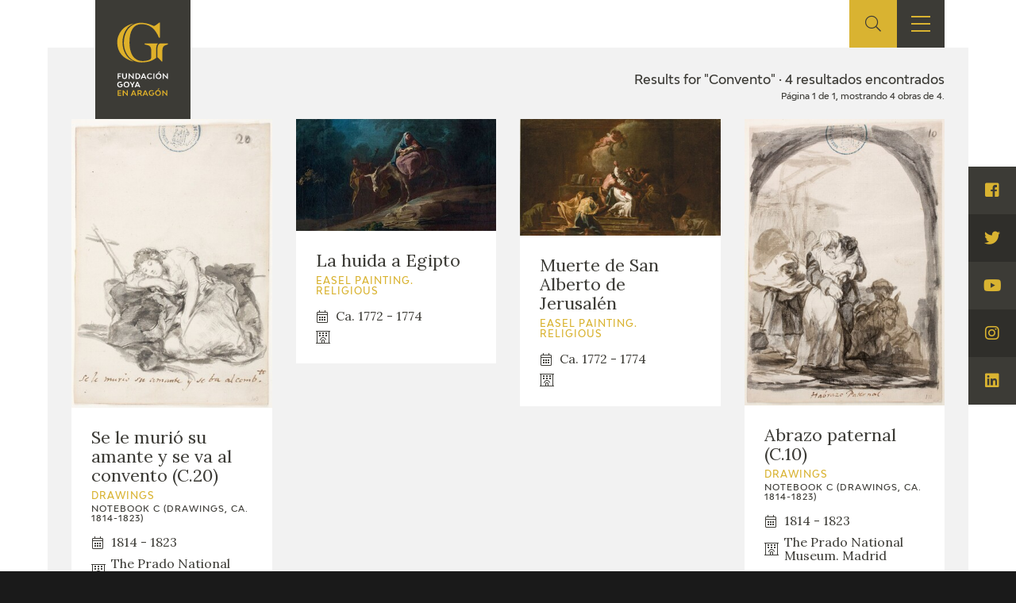

--- FILE ---
content_type: text/html; charset=UTF-8
request_url: https://fundaciongoyaenaragon.es/eng/search/Convento
body_size: 5177
content:
<!DOCTYPE html>
<html lang="en">
<head>
	<title>Results for "Convento" - Fundación Goya en Aragón</title>

<!--Metas-->
<meta http-equiv="Content-Type" content="text/html; charset=UTF-8">
<META NAME="locality" CONTENT ="Zaragoza">
<META NAME="country" CONTENT="España">
<meta name="Copyright" CONTENT="Fundación Goya en Aragón">
<meta name="Publisher" CONTENT="Fundación Goya en Aragón">
<meta name="distribution" CONTENT="Global">
<meta name="description" content="La Fundación tiene como principal finalidad el impulso de actividades de investigación, estudio y difusión sobre la obra y la figura de Francisco de Goya, así como la promoción de iniciativas para el incremento de las colecciones artísticas públicas relativas a Goya en la Comunidad Autónoma de Aragón y el fomento de la creatividad contemporánea en el ámbito de nuestra Comunidad.">

<!-- for Facebook -->
<meta property="og:title" content="Results for &quot;Convento&quot;">
<meta property="og:image" content="https://fundaciongoyaenaragon.es/img/default_social.jpg">
<meta property="og:description" content="La Fundación tiene como principal finalidad el impulso de actividades de investigación, estudio y difusión sobre la obra y la figura de Francisco de Goya, así como la promoción de iniciativas para el incremento de las colecciones artísticas públicas relativas a Goya en la Comunidad Autónoma de Aragón y el fomento de la creatividad contemporánea en el ámbito de nuestra Comunidad.">

<!-- Open Graph -->
<meta property="og:site_name" content="Fundación Goya en Aragón">
<meta property="og:locale" content="es_ES">
<meta property="og:type" content="business.business">
<meta property="business:contact_data:street_address" content="Plaza de Los Sitios, 6 - Museo de Zaragoza">
<meta property="business:contact_data:locality" content="Zaragoza">
<meta property="business:contact_data:region" content="Zaragoza">
<meta property="business:contact_data:postal_code" content="50001">
<meta property="business:contact_data:country_name" content="España">
<meta property="business:contact_data:email" content="fundaciongoyaaragon@aragon.es">
<meta property="business:contact_data:phone_number" content="0034 976 484 547">

<!-- for Twitter -->
<meta name="twitter:card" content="summary">
<meta name="twitter:title" content="Results for &quot;Convento&quot;">
<meta name="twitter:description" content="La Fundación tiene como principal finalidad el impulso de actividades de investigación, estudio y difusión sobre la obra y la figura de Francisco de Goya, así como la promoción de iniciativas para el incremento de las colecciones artísticas públicas relativas a Goya en la Comunidad Autónoma de Aragón y el fomento de la creatividad contemporánea en el ámbito de nuestra Comunidad.">
<meta name="twitter:image" content="https://fundaciongoyaenaragon.es/img/default_social.jpg">

<meta content="width=device-width, initial-scale=1" name="viewport">
<meta name="apple-mobile-web-app-capable" content="yes">
<meta name="apple-mobile-web-app-status-bar-style" content="black-translucent" />

<meta http-equiv="X-UA-Compatible" content="IE=edge">
<!-- Favicon & App Icons-->
		<link rel="apple-touch-icon" sizes="180x180" href="/icons/apple-touch-icon.png">
		<link rel="icon" type="image/png" sizes="32x32" href="/icons/favicon-32x32.png">
		<link rel="icon" type="image/png" sizes="16x16" href="/icons/favicon-16x16.png">
		<link rel="manifest" href="/icons/site.webmanifest">
		<link rel="mask-icon" href="/icons/safari-pinned-tab.svg" color="#3c3b36">
		<link rel="shortcut icon" href="/icons/favicon.ico">
		<meta name="msapplication-TileColor" content="#3c3b36">
		<meta name="msapplication-config" content="/icons/browserconfig.xml">
		<meta name="theme-color" content="#ffffff">

<meta name="apple-mobile-web-app-title" content="Fundación Goya en Aragón">
<meta name="application-name" content="Fundación Goya en Aragón">

<!-- Schema -->
<script type="application/ld+json">
{
	"@context": "http://schema.org/",
	"@type": "EducationalOrganization",
	"name": "Results for "Convento"",
	"description": "La Fundación tiene como principal finalidad el impulso de actividades de investigación, estudio y difusión sobre la obra y la figura de Francisco de Goya, así como la promoción de iniciativas para el incremento de las colecciones artísticas públicas relativas a Goya en la Comunidad Autónoma de Aragón y el fomento de la creatividad contemporánea en el ámbito de nuestra Comunidad.",
	"url": "https://fundaciongoyaenaragon.es/eng/search/Convento",
	"address": {
		"@type": "PostalAddress",
		"streetAddress": "Plaza de Los Sitios, 6 - Museo de Zaragoza",
		"addressLocality": "Zaragoza",
		"addressRegion": "Zaragoza",
		"postalCode": "50001",
		"addressCountry": "España"
	},
	"telephone": "0034 976 484 547",
	"email": "fundaciongoyaaragon@aragon.es"
}

</script>
		<link rel="stylesheet" type="text/css" href="/css/all.css?12e0db647a"/><script src="/cache_js/cache-1616756721-7885ce6c44e78a6b4c6b104e2dc58662.js" type="text/javascript"></script>
	<!-- Global site tag (gtag.js) - Google Analytics -->
	<script async src="https://www.googletagmanager.com/gtag/js?id=UA-23669227-53"></script>
	<script>
		window.dataLayer = window.dataLayer || [];
		function gtag(){dataLayer.push(arguments);}
		gtag('js', new Date());
		gtag('config', 'UA-23669227-53');
	</script>
	<link rel="alternate" hreflang="es" href="/search/Convento" /></head>
<body id="top" class="catalogo search_results">
	<div class="all" id="container">
				<header>
	<div class="box">
		<div class="top">
			<a href="/" class="logo"></a>
			<a href="/elviaje" class="logo elviaje"></a>
			<div class="buscador">
				<div class="icon show-search">
					<i class="fal fa-search"></i>
				</div>
				<div class="field">
					<form action="/eng/search" id="SearchForm" method="post" accept-charset="utf-8"><div style="display:none;"><input type="hidden" name="_method" value="POST"/></div>						<div class="input text"><label for="searchQuery">Buscar</label><input name="data[Search][query]" id="searchQuery" placeholder="Introduce el término a buscar" required="required" type="text" value="Convento"/></div>					<div class="submit"><input type="submit" value="Buscar"/></div></form>				</div>
			</div>
			<div class="show-menu"><i></i><i></i><i></i></div>
			<div class="idiomas">
				<div class="open-idiomas"><i class="fal fa-chevron-down"></i></div>
								<ul class="" id="language-switcher"><li class="esp"><a href="/search/Convento"><span>ES</span></a></li><li class="eng disabled"><a href="/eng/search/Convento"><span>EN</span></a></li></ul>

			</div>
		</div>
		<nav>
			<ul>
									<li class="menu-item-1 menu-item-quienes-somos">
						<span>
															<span class="menu-title">Foundation</span>
														<i class="fal fa-chevron-down"></i>						</span>
													<ul>
																<li class="menu-item-quienes-somos">
									<span>
																					<a href="/eng/quienes-somos">Quienes somos</a>
																				<i class="fal fa-chevron-down"></i>									</span>
																			<ul>
																						<li>
												<span><a href="/eng/quienes-somos/estatutos">Estatutos</a></span>
												
											</li>
																						<li>
												<span><a href="/eng/quienes-somos/patronato">Patronato</a></span>
												
											</li>
																						<li>
												<span><a href="/eng/quienes-somos/organigrama">Organigrama</a></span>
												
											</li>
																						<li>
												<span><a href="/eng/quienes-somos/comite-cientifico">Comité Científico</a></span>
												
											</li>
																						<li>
												<span><a href="/eng/quienes-somos/cedea">Committee of experts in didactics (CEDEA)</a></span>
												
											</li>
																						<li>
												<span><a href="/eng/quienes-somos/plan-actuacion"></a></span>
												
											</li>
																						<li>
												<span><a href="/eng/quienes-somos/memoria">Memory</a></span>
												
											</li>
																						<li>
												<span><a href="/eng/quienes-somos/carta-servicios"></a></span>
												
											</li>
																					</ul>
																	</li>
																<li class="menu-item-cidg">
									<span>
																					<a href="/eng/que-es-el-cidg">CIDG</a>
																				<i class="fal fa-chevron-down"></i>									</span>
																			<ul>
																						<li>
												<span><a href="/eng/que-es-el-cidg">Qué es el CIDG</a></span>
												
											</li>
																						<li>
												<span><a href="/eng/cidg/normativa">Normativa de organización y funcionamiento</a></span>
												
											</li>
																						<li>
												<span><a href="/eng/cidg/organigrama">Organigrama</a></span>
												
											</li>
																					</ul>
																	</li>
																<li class="menu-item-corporate-action">
									<span>
																					<a href="/eng/fundacion-goya/accion-corporativa">Corporate action</a>
																				<i class="fal fa-chevron-down"></i>									</span>
																			<ul>
																						<li>
												<span><a href="/eng/accion-corporativa/beneficios-fiscales">Beneficios fiscales</a></span>
												
											</li>
																						<li>
												<span><a href="/eng/amigos-de-la-fundacion">Amigos</a><i class="fal fa-chevron-down"></i></span>
																									<ul>
																												<li>
															<span><a href="/eng/amigos-de-la-fundacion/particulares">Particulares</a></span>
														</li>
																												<li>
															<span><a href="/eng/amigos-de-la-fundacion/empresas">Empresas</a></span>
														</li>
																											</ul>
												
											</li>
																					</ul>
																	</li>
																<li class="menu-item-sede">
									<span>
																					<a href="/eng/oficina">Sede</a>
																				<i class="fal fa-chevron-down"></i>									</span>
																			<ul>
																						<li>
												<span><a href="/eng/oficina/perfil-de-contratante">Perfil de contratante</a></span>
												
											</li>
																						<li>
												<span><a href="/eng/ofertas-empleo">Empleo</a></span>
												
											</li>
																					</ul>
																	</li>
																<li class="menu-item-contact">
									<span>
																					<a href="/eng/contacto">Contact</a>
																													</span>
																	</li>
															</ul>
											</li>
									<li class="menu-item-74">
						<span>
															<span class="menu-title"></span>
														<i class="fal fa-chevron-down"></i>						</span>
													<ul>
																<li class="menu-item-exposiciones">
									<span>
																					<a href="/eng/francisco-de-goya/exposiciones">Exposiciones</a>
																				<i class="fal fa-chevron-down"></i>									</span>
																			<ul>
																						<li>
												<span><a href="/eng/citas-en-medios"></a></span>
												
											</li>
																					</ul>
																	</li>
																<li class="menu-item-actividades">
									<span>
																					<a href="/eng/francisco-de-goya/actividades">Actividades</a>
																				<i class="fal fa-chevron-down"></i>									</span>
																			<ul>
																						<li>
												<span><a href="/eng/memorias">Memories</a></span>
												
											</li>
																					</ul>
																	</li>
															</ul>
											</li>
									<li class="menu-item-10 menu-item-actualidad_noticias">
						<span>
															<span class="menu-title">Actualidad</span>
														<i class="fal fa-chevron-down"></i>						</span>
													<ul>
																<li class="menu-item-">
									<span>
																					<a href="/eng/sala-de-prensa"></a>
																				<i class="fal fa-chevron-down"></i>									</span>
																			<ul>
																						<li>
												<span><a href="/eng/actualidad/noticias">Noticias</a></span>
												
											</li>
																						<li>
												<span><a href="/eng/citas-en-medios"></a><i class="fal fa-chevron-down"></i></span>
																									<ul>
																												<li>
															<span><a href="/eng/citas-en-medios-fga">FGA</a></span>
														</li>
																												<li>
															<span><a href="/eng/citas-en-medios-goya">Goya</a></span>
														</li>
																											</ul>
												
											</li>
																						<li>
												<span><a href="/eng/acceso-a-profesionales"></a></span>
												
											</li>
																					</ul>
																	</li>
																<li class="menu-item-">
									<span>
																					<a href="/eng/cuaderno-italiano"></a>
																													</span>
																	</li>
															</ul>
											</li>
									<li class="menu-item-59">
						<span>
															<span class="menu-title">Francisco de Goya</span>
														<i class="fal fa-chevron-down"></i>						</span>
													<ul>
																<li class="menu-item-">
									<span>
																					<a href="/eng/biografia-francisco-goya"></a>
																													</span>
																	</li>
																<li class="menu-item-">
									<span>
																					<a href="/eng/cronologia-francisco-goya"></a>
																													</span>
																	</li>
																<li class="menu-item-el-viaje-de-goya">
									<span>
																					<a href="/eng/elviaje">El Viaje de Goya</a>
																													</span>
																	</li>
																<li class="menu-item-catalogo">
									<span>
																					<a href="/eng/catalogo">Catálogo</a>
																				<i class="fal fa-chevron-down"></i>									</span>
																			<ul>
																						<li>
												<span><a href="/eng/catalogo">Online</a></span>
												
											</li>
																						<li>
												<span><a href="/eng/metodologia-del-catalogo">Offline</a><i class="fal fa-chevron-down"></i></span>
																									<ul>
																												<li>
															<span><a href="/eng/metodologia-del-catalogo">Metodología</a></span>
														</li>
																												<li>
															<span><a href="/eng/bibliografias">Bibliografía</a></span>
														</li>
																												<li>
															<span><a href="/eng/exposiciones">Exposiciones</a></span>
														</li>
																											</ul>
												
											</li>
																					</ul>
																	</li>
																<li class="menu-item-">
									<span>
																					<a href="/eng/goya-en-el-mundo"></a>
																													</span>
																	</li>
																<li class="menu-item-">
									<span>
																					<a href="/eng/goya-en-aragon"></a>
																													</span>
																	</li>
																<li class="menu-item-premio-aragon-goya">
									<span>
																					<a href="/eng/premio-aragon-goya">Premio Aragón Goya</a>
																				<i class="fal fa-chevron-down"></i>									</span>
																			<ul>
																						<li>
												<span><a href="/eng/premio-aragon-goya/historico">Premios anteriores</a></span>
												
											</li>
																					</ul>
																	</li>
															</ul>
											</li>
									<li class="menu-item-19 menu-item-publicaciones">
						<span>
															<span class="menu-title">Ediciones</span>
														<i class="fal fa-chevron-down"></i>						</span>
													<ul>
																<li class="menu-item-publicaciones">
									<span>
																					<a href="/eng/publicaciones">Publicaciones</a>
																													</span>
																	</li>
															</ul>
											</li>
									<li class="menu-item-21">
						<span>
															<span class="menu-title">Educa</span>
														<i class="fal fa-chevron-down"></i>						</span>
													<ul>
																<li class="menu-item-">
									<span>
																					<a href="/eng/quienes-somos/cedea"></a>
																													</span>
																	</li>
																<li class="menu-item-recursos-educativos">
									<span>
																					<a href="/eng/recursos-educativos">Recursos educativos</a>
																													</span>
																	</li>
																<li class="menu-item-arasaac">
									<span>
																					<a href="/eng/arasaac">ARASAAC</a>
																													</span>
																	</li>
															</ul>
											</li>
									<li class="menu-item-76">
						<span>
															<span class="menu-title">Shop</span>
														<i class="fal fa-chevron-down"></i>						</span>
													<ul>
																<li class="menu-item-online-shop">
									<span>
																					<a href="https://tienda.fundaciongoyaenaragon.es/">Online Shop</a>
																													</span>
																	</li>
															</ul>
											</li>
							</ul>
		</nav>
	</div>
</header>
		
<section class="catalogo buscador searching">
	<div class="box_main">
					<div class="box_resultados">
				<div class="results">
					<div class="label found">Results for "Convento" · 4 resultados encontrados</div>
					<div class="info_paginator">Página 1 de 1, mostrando 4 obras de 4.</div>
				
					<ul class="works">
																					<li class="work">
									<a href="/eng/obra/se-le-murio-su-amante-y-se-va-al-convento-c-20/1571">
																					<div class="image"><img src="https://fundaciongoyaenaragon.es/files/resize/350x0/files/images/1-3-1824353.jpg"></div>
																				<div class="info">
											<div class="title">Se le murió su amante y se va al convento (C.20)</div>
											<div class="clasificacion">Drawings</div>
																							<div class="serie">Notebook C (drawings, ca. 1814-1823)</div>
																																		<div class="chronology"><i class="fal fa-calendar-alt"></i> <span>1814 - 1823</span></div>
																																		<div class="location"><i class="fal fa-hotel"></i> <span>The Prado National Museum. Madrid</span></div>
																					</div>
									</a>
								</li>
																												<li class="work">
									<a href="/eng/obra/huida-a-egipto/1998">
																					<div class="image"><img src="https://fundaciongoyaenaragon.es/files/resize/350x0/files/images/huida-a-egipto22826.jpg"></div>
																				<div class="info">
											<div class="title">La huida a Egipto</div>
											<div class="clasificacion">Easel painting. Religious</div>
																																		<div class="chronology"><i class="fal fa-calendar-alt"></i> <span>Ca. 1772 - 1774</span></div>
																																		<div class="location"><i class="fal fa-hotel"></i> <span></span></div>
																					</div>
									</a>
								</li>
																												<li class="work">
									<a href="/eng/obra/muerte-de-san-alberto-de-jerusalen/1466">
																					<div class="image"><img src="https://fundaciongoyaenaragon.es/files/resize/350x0/files/images/muerte-san-alberto-jerusalen72750.jpg"></div>
																				<div class="info">
											<div class="title">Muerte de San Alberto de Jerusalén </div>
											<div class="clasificacion">Easel painting. Religious</div>
																																		<div class="chronology"><i class="fal fa-calendar-alt"></i> <span>Ca. 1772 - 1774</span></div>
																																		<div class="location"><i class="fal fa-hotel"></i> <span></span></div>
																					</div>
									</a>
								</li>
																												<li class="work">
									<a href="/eng/obra/abrazo-paternal-c-10/1574">
																					<div class="image"><img src="https://fundaciongoyaenaragon.es/files/resize/350x0/files/images/1-3-10-comprimida27731.jpg"></div>
																				<div class="info">
											<div class="title">Abrazo paternal (C.10)</div>
											<div class="clasificacion">Drawings</div>
																							<div class="serie">Notebook C (drawings, ca. 1814-1823)</div>
																																		<div class="chronology"><i class="fal fa-calendar-alt"></i> <span>1814 - 1823</span></div>
																																		<div class="location"><i class="fal fa-hotel"></i> <span>The Prado National Museum. Madrid</span></div>
																					</div>
									</a>
								</li>
																		</ul>


									</div>
			</div>
			</div>
</section>
	
		
			<footer calss="fade">
				<div class="box">
					<ul>
													<li class="menu-item-1 menu-item-quienes-somos">
																	<span class="menu-title">Foundation</span>
																									<ul>
																				<li>
											<a href="/eng/quienes-somos">Quienes somos</a>
																							<ul>
																										<li>
														<a href="/eng/quienes-somos/estatutos">Estatutos</a>
																											</li>
																										<li>
														<a href="/eng/quienes-somos/patronato">Patronato</a>
																											</li>
																										<li>
														<a href="/eng/quienes-somos/organigrama">Organigrama</a>
																											</li>
																										<li>
														<a href="/eng/quienes-somos/comite-cientifico">Comité Científico</a>
																											</li>
																										<li>
														<a href="/eng/quienes-somos/cedea">Committee of experts in didactics (CEDEA)</a>
																											</li>
																										<li>
														<a href="/eng/quienes-somos/plan-actuacion"></a>
																											</li>
																										<li>
														<a href="/eng/quienes-somos/memoria">Memory</a>
																											</li>
																										<li>
														<a href="/eng/quienes-somos/carta-servicios"></a>
																											</li>
																									</ul>
																					</li>
																				<li>
											<a href="/eng/que-es-el-cidg">CIDG</a>
																							<ul>
																										<li>
														<a href="/eng/que-es-el-cidg">Qué es el CIDG</a>
																											</li>
																										<li>
														<a href="/eng/cidg/normativa">Normativa de organización y funcionamiento</a>
																											</li>
																										<li>
														<a href="/eng/cidg/organigrama">Organigrama</a>
																											</li>
																									</ul>
																					</li>
																				<li>
											<a href="/eng/fundacion-goya/accion-corporativa">Corporate action</a>
																							<ul>
																										<li>
														<a href="/eng/accion-corporativa/beneficios-fiscales">Beneficios fiscales</a>
																											</li>
																										<li>
														<a href="/eng/amigos-de-la-fundacion">Amigos</a>
																													<ul>
																																<li>
																	<a href="/eng/amigos-de-la-fundacion/particulares">Particulares</a>
																</li>
																																<li>
																	<a href="/eng/amigos-de-la-fundacion/empresas">Empresas</a>
																</li>
																															</ul>
																											</li>
																									</ul>
																					</li>
																				<li>
											<a href="/eng/oficina">Sede</a>
																							<ul>
																										<li>
														<a href="/eng/oficina/perfil-de-contratante">Perfil de contratante</a>
																											</li>
																										<li>
														<a href="/eng/ofertas-empleo">Empleo</a>
																											</li>
																									</ul>
																					</li>
																				<li>
											<a href="/eng/contacto">Contact</a>
																					</li>
																			</ul>
															</li>
													<li class="menu-item-74">
																	<span class="menu-title"></span>
																									<ul>
																				<li>
											<a href="/eng/francisco-de-goya/exposiciones">Exposiciones</a>
																							<ul>
																										<li>
														<a href="/eng/citas-en-medios"></a>
																											</li>
																									</ul>
																					</li>
																				<li>
											<a href="/eng/francisco-de-goya/actividades">Actividades</a>
																							<ul>
																										<li>
														<a href="/eng/memorias">Memories</a>
																											</li>
																									</ul>
																					</li>
																			</ul>
															</li>
													<li class="menu-item-10 menu-item-actualidad_noticias">
																	<span class="menu-title">Actualidad</span>
																									<ul>
																				<li>
											<a href="/eng/sala-de-prensa"></a>
																							<ul>
																										<li>
														<a href="/eng/actualidad/noticias">Noticias</a>
																											</li>
																										<li>
														<a href="/eng/citas-en-medios"></a>
																													<ul>
																																<li>
																	<a href="/eng/citas-en-medios-fga">FGA</a>
																</li>
																																<li>
																	<a href="/eng/citas-en-medios-goya">Goya</a>
																</li>
																															</ul>
																											</li>
																										<li>
														<a href="/eng/acceso-a-profesionales"></a>
																											</li>
																									</ul>
																					</li>
																				<li>
											<a href="/eng/cuaderno-italiano"></a>
																					</li>
																			</ul>
															</li>
													<li class="menu-item-59">
																	<span class="menu-title">Francisco de Goya</span>
																									<ul>
																				<li>
											<a href="/eng/biografia-francisco-goya"></a>
																					</li>
																				<li>
											<a href="/eng/cronologia-francisco-goya"></a>
																					</li>
																				<li>
											<a href="/eng/elviaje">El Viaje de Goya</a>
																					</li>
																				<li>
											<a href="/eng/catalogo">Catálogo</a>
																							<ul>
																										<li>
														<a href="/eng/catalogo">Online</a>
																											</li>
																										<li>
														<a href="/eng/metodologia-del-catalogo">Offline</a>
																													<ul>
																																<li>
																	<a href="/eng/metodologia-del-catalogo">Metodología</a>
																</li>
																																<li>
																	<a href="/eng/bibliografias">Bibliografía</a>
																</li>
																																<li>
																	<a href="/eng/exposiciones">Exposiciones</a>
																</li>
																															</ul>
																											</li>
																									</ul>
																					</li>
																				<li>
											<a href="/eng/goya-en-el-mundo"></a>
																					</li>
																				<li>
											<a href="/eng/goya-en-aragon"></a>
																					</li>
																				<li>
											<a href="/eng/premio-aragon-goya">Premio Aragón Goya</a>
																							<ul>
																										<li>
														<a href="/eng/premio-aragon-goya/historico">Premios anteriores</a>
																											</li>
																									</ul>
																					</li>
																			</ul>
															</li>
													<li class="menu-item-19 menu-item-publicaciones">
																	<span class="menu-title">Ediciones</span>
																									<ul>
																				<li>
											<a href="/eng/publicaciones">Publicaciones</a>
																					</li>
																			</ul>
															</li>
													<li class="menu-item-21">
																	<span class="menu-title">Educa</span>
																									<ul>
																				<li>
											<a href="/eng/quienes-somos/cedea"></a>
																					</li>
																				<li>
											<a href="/eng/recursos-educativos">Recursos educativos</a>
																					</li>
																				<li>
											<a href="/eng/arasaac">ARASAAC</a>
																					</li>
																			</ul>
															</li>
													<li class="menu-item-76">
																	<span class="menu-title">Shop</span>
																									<ul>
																				<li>
											<a href="https://tienda.fundaciongoyaenaragon.es/">Online Shop</a>
																					</li>
																			</ul>
															</li>
											</ul>
					<div class="bottom">
						<div class="copy">
							<span><a href="/">Fundación Goya en Aragón</a> © 2007 - 2026</span>
							<ul>
								<li class="elviaje">
									<a href="/">Ver site de la Fundación Goya</a>
								</li>
								<li>
									<a href="/eng/contacto">Contacto</a>
								</li>
								<li>
									<a href="/eng/creditos">Créditos</a>
								</li>
								<li>
									<a href="/eng/aviso-legal">Aviso Legal</a>
								</li>
								<li>
									<a href="/eng/politica-privacidad">Política de privacidad</a>
								</li>
								<li>
									<a href="/admin">Admin</a>
								</li>
							</ul>
						</div>
						<div class="patro">
							<div class="logos">
								<a href="http://www.aragon.es/" target="_blank">
									<img src="/img/patro-gov.png" alt="Govierno de Aragón">
								</a>
							</div>
						</div>
					</div>
				</div>
			</footer>
			<div class="social">
	<ul>
		<li>
			<a target="_blank" href="https://www.facebook.com/fundaciongoyaenaragon"><i class="fab fa-facebook-square"></i> <span>Visita Facebook</span> </a>
		</li>
		<li>
			<a target="_blank" href="https://www.twitter.com/goyaenaragon"><i class="fab fa-twitter"></i> <span>Visita Twitter</span> </a>
		</li>
		<li>
			<a target="_blank" href="https://www.youtube.com/channel/UC2UbyY7Ic1vwMI-kHboZTvw"><i class="fab fa-youtube"></i> <span>Visita Youtube</span> </a>
		</li>
		<li>
			<a target="_blank" href="https://www.instagram.com/goyaenaragon"><i class="fab fa-instagram"></i> <span>Visita Instagram</span> </a>
		</li>
		<li>
			<a target="_blank" href="https://www.linkedin.com/company/fundaciongoyaenaragon/"><i class="fab fa-linkedin"></i> <span>Visita Linkedin</span> </a>
		</li>
	</ul>
</div>		<div id="cookiebar">
	<div>
		<div class="info">Usamos cookies propias y de terceros para mejorar su navegación. Si continua navegando consideramos que acepta el uso de cookies.</div>
		<div class="botones">
			<a href="javascript:void(0);" class="okk" onclick="avisoCookie();">Entendido</a>
			<a href="/eng/politica-privacidad" target="_blank" class="more">Más información</a>
		</div>
	</div>
</div>
<script>
	function avisoCookie_get(c_name){
		var c_value = document.cookie;
		var c_start = c_value.indexOf(" " + c_name + "=");
		if (c_start == -1){
			c_start = c_value.indexOf(c_name + "=");
		}
		if (c_start == -1){
			c_value = null;
		}else{
			c_start = c_value.indexOf("=", c_start) + 1;
			var c_end = c_value.indexOf(";", c_start);
			if (c_end == -1){
				c_end = c_value.length;
			}
			c_value = unescape(c_value.substring(c_start,c_end));
		}
		return c_value;
	}
	function avisoCookie_set(c_name,value,exdays){
		var exdate=new Date();
		exdate.setDate(exdate.getDate() + exdays);
		var c_value=escape(value) + ((exdays==null) ? "" : "; expires="+exdate.toUTCString());
		document.cookie=c_name + "=" + c_value;
	}
	function avisoCookie(){
		avisoCookie_set('aviso','1',365);
		document.getElementById("cookiebar").style.display="none";
	}

	if(avisoCookie_get('aviso')!="1"){
		document.getElementById("cookiebar").style.display="block";
	}
</script>		<div id="avisos">
								</div>
	</div>
</body>
</html>